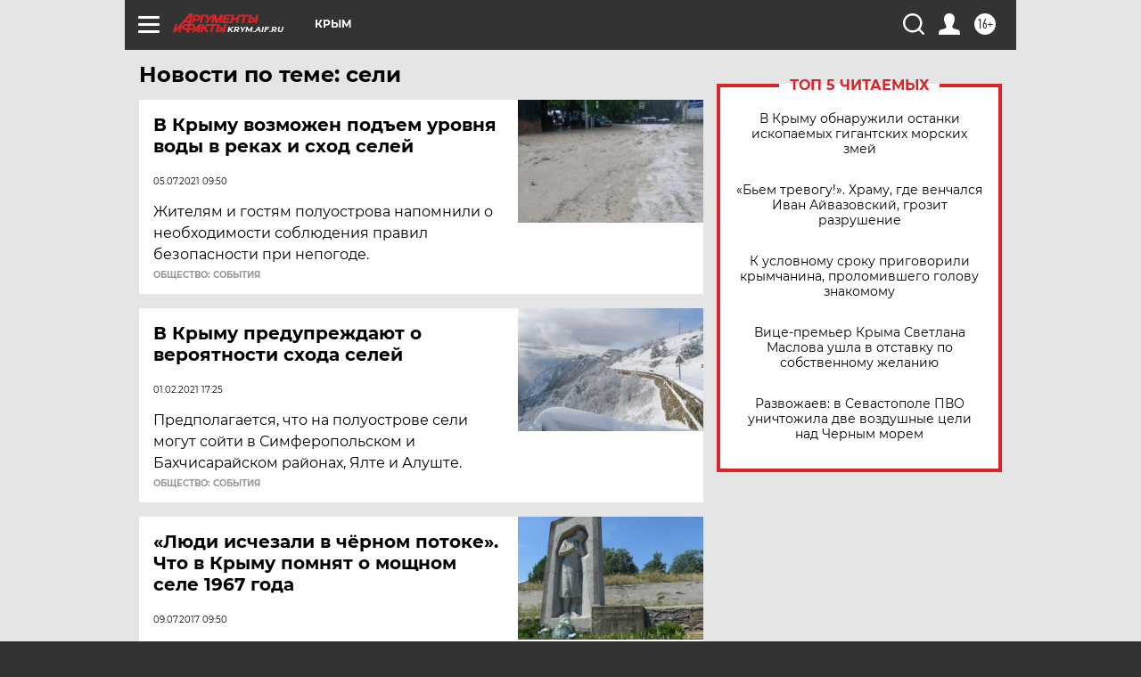

--- FILE ---
content_type: text/html
request_url: https://tns-counter.ru/nc01a**R%3Eundefined*aif_ru/ru/UTF-8/tmsec=aif_ru/281786153***
body_size: -72
content:
D1977B376979E16EX1769595246:D1977B376979E16EX1769595246